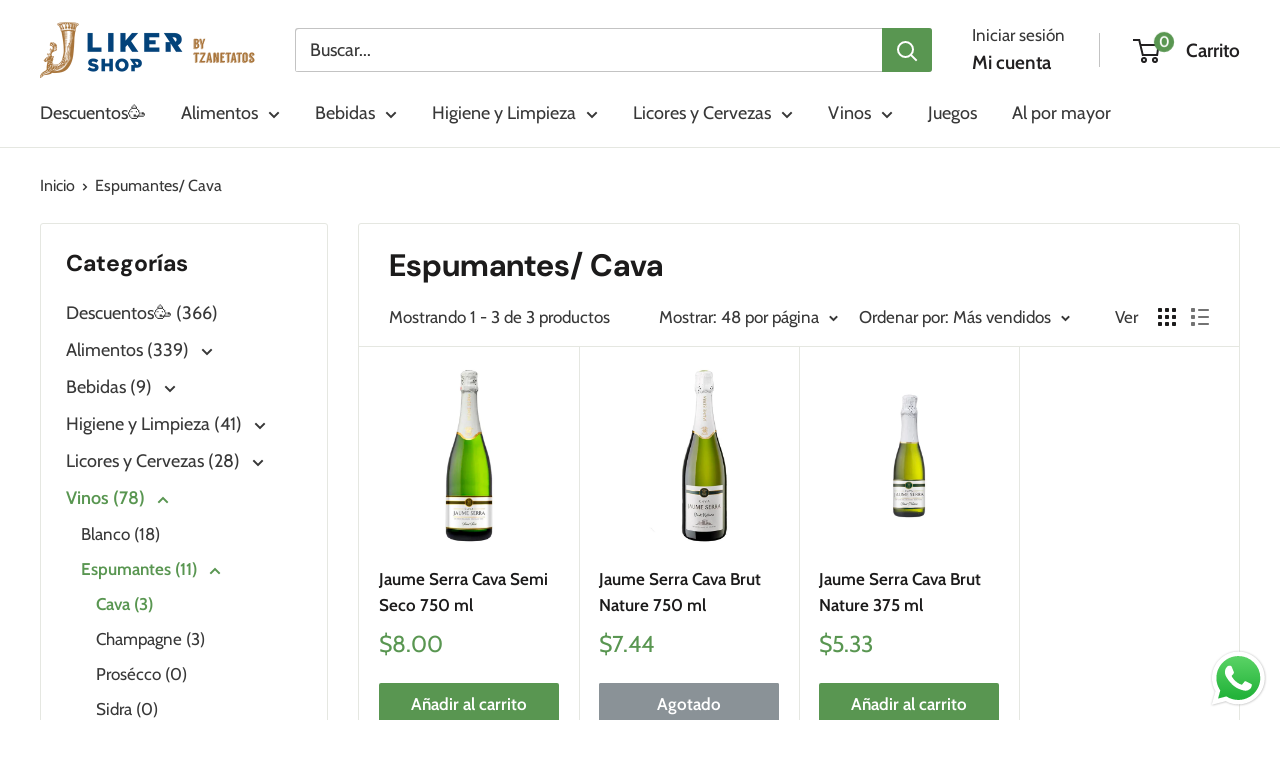

--- FILE ---
content_type: text/javascript
request_url: https://likershop.com/cdn/shop/t/88/assets/custom.js?v=102476495355921946141768384951
body_size: -599
content:
//# sourceMappingURL=/cdn/shop/t/88/assets/custom.js.map?v=102476495355921946141768384951
